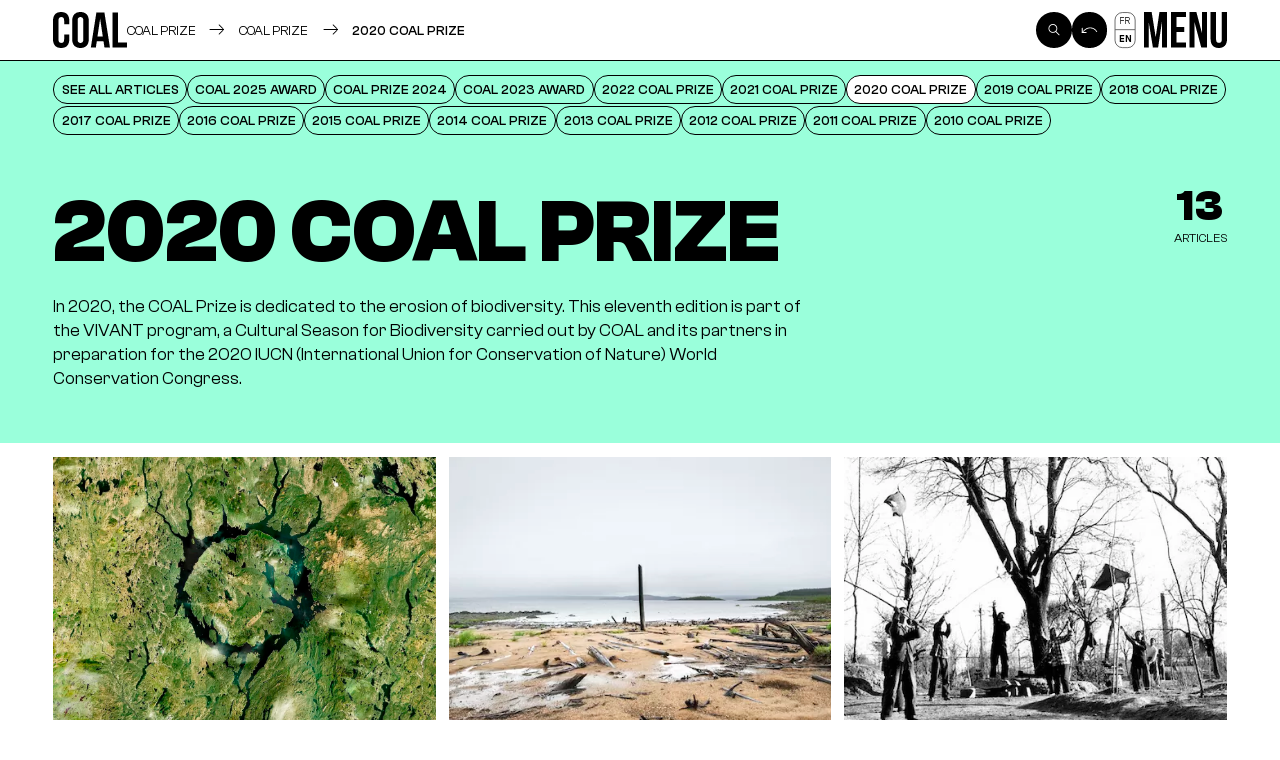

--- FILE ---
content_type: text/html; charset=UTF-8
request_url: https://projetcoal.org/en/actions/prize/coal-prize/2020-coal-prize/
body_size: 16266
content:
<!DOCTYPE html>
<html class="is-loading -firstload" lang="en-US">
<head>
<meta charset="UTF-8" />
<meta name="viewport" content="width=device-width, initial-scale=1, shrink-to-fit=no">
<style media="all">
body {
margin: 0
}
*,
*:after,
*:before {
position: relative;
outline: none
}
html {
min-height: 100%;
color: var(--content-color-text);
background-color: var(--content-color-bg);
-webkit-font-smoothing: antialiased;
-moz-osx-font-smoothing: grayscale
}
html.is-loading {
cursor: wait
}
.o-loader {
--loader-duration-in: .4s;
--loader-duration-out: .4s;
z-index: 500;
position: fixed;
top: 0;
left: 0;
display: flex;
align-items: center;
justify-content: center;
width: 100%;
height: 100%;
background-color: #FAFAFA;
opacity: 1;
transition: opacity calc(0.5 * var(--loader-duration-in)) ease-out
}
html.is-ready .o-loader {
left: 200vw;
opacity: 0;
transition: left 0s var(--loader-duration-out), opacity calc(0.3 * var(--loader-duration-out)) ease-out calc(0.7 * var(--loader-duration-out))
}
</style>
<meta name='robots' content='index, follow, max-image-preview:large, max-snippet:-1, max-video-preview:-1' />
<style>img:is([sizes="auto" i], [sizes^="auto," i]) { contain-intrinsic-size: 3000px 1500px }</style>
<!-- This site is optimized with the Yoast SEO plugin v26.2 - https://yoast.com/wordpress/plugins/seo/ -->
<title>2020 COAL PRIZE - COAL</title>
<link rel="canonical" href="https://projetcoal.org/en/actions/prize/coal-prize/2020-coal-prize/" />
<meta property="og:locale" content="en_US" />
<meta property="og:type" content="article" />
<meta property="og:title" content="2020 COAL PRIZE - COAL" />
<meta property="og:description" content="In 2020, the COAL Prize is dedicated to the erosion of biodiversity. This eleventh edition is part of the VIVANT program, a Cultural Season for Biodiversity carried out by COAL and its partners in preparation for the 2020 IUCN (International Union for Conservation of Nature) World Conservation Congress." />
<meta property="og:url" content="https://projetcoal.org/en/actions/prize/coal-prize/2020-coal-prize/" />
<meta property="og:site_name" content="COAL" />
<meta property="og:image" content="https://projetcoal.org/wp-content/uploads/2022/11/og.jpg" />
<meta property="og:image:width" content="1200" />
<meta property="og:image:height" content="630" />
<meta property="og:image:type" content="image/jpeg" />
<meta name="twitter:card" content="summary_large_image" />
<script type="application/ld+json" class="yoast-schema-graph">{"@context":"https://schema.org","@graph":[{"@type":"CollectionPage","@id":"https://projetcoal.org/en/actions/prize/coal-prize/2020-coal-prize/","url":"https://projetcoal.org/en/actions/prize/coal-prize/2020-coal-prize/","name":"2020 COAL PRIZE - COAL","isPartOf":{"@id":"https://projetcoal.org/en/#website"},"primaryImageOfPage":{"@id":"https://projetcoal.org/en/actions/prize/coal-prize/2020-coal-prize/#primaryimage"},"image":{"@id":"https://projetcoal.org/en/actions/prize/coal-prize/2020-coal-prize/#primaryimage"},"thumbnailUrl":"https://projetcoal.org/wp-content/uploads/2020/06/DUNCOMBE_002-scaled.jpg","breadcrumb":{"@id":"https://projetcoal.org/en/actions/prize/coal-prize/2020-coal-prize/#breadcrumb"},"inLanguage":"en-US"},{"@type":"ImageObject","inLanguage":"en-US","@id":"https://projetcoal.org/en/actions/prize/coal-prize/2020-coal-prize/#primaryimage","url":"https://projetcoal.org/wp-content/uploads/2020/06/DUNCOMBE_002-scaled.jpg","contentUrl":"https://projetcoal.org/wp-content/uploads/2020/06/DUNCOMBE_002-scaled.jpg","width":2357,"height":2560,"caption":"Paul Duncombe, Manicouagan, 2015- 2020. Imagerie Satellite © 2020 Planet for the Planet, Skysat, and RapidEye."},{"@type":"BreadcrumbList","@id":"https://projetcoal.org/en/actions/prize/coal-prize/2020-coal-prize/#breadcrumb","itemListElement":[{"@type":"ListItem","position":1,"name":"COAL PRIZE","item":"https://projetcoal.org/en/actions/prize/"},{"@type":"ListItem","position":2,"name":"COAL Prize","item":"https://projetcoal.org/en/actions/prize/coal-prize/"},{"@type":"ListItem","position":3,"name":"2020 COAL PRIZE"}]},{"@type":"WebSite","@id":"https://projetcoal.org/en/#website","url":"https://projetcoal.org/en/","name":"COAL","description":"","publisher":{"@id":"https://projetcoal.org/en/#organization"},"alternateName":"Coalition pour une écologie culturelle","potentialAction":[{"@type":"SearchAction","target":{"@type":"EntryPoint","urlTemplate":"https://projetcoal.org/en/?s={search_term_string}"},"query-input":{"@type":"PropertyValueSpecification","valueRequired":true,"valueName":"search_term_string"}}],"inLanguage":"en-US"},{"@type":"Organization","@id":"https://projetcoal.org/en/#organization","name":"COAL","alternateName":"Coalition pour une écologie culturelle","url":"https://projetcoal.org/en/","logo":{"@type":"ImageObject","inLanguage":"en-US","@id":"https://projetcoal.org/en/#/schema/logo/image/","url":"https://projetcoal.org/wp-content/uploads/2022/11/og.jpg","contentUrl":"https://projetcoal.org/wp-content/uploads/2022/11/og.jpg","width":1200,"height":630,"caption":"COAL"},"image":{"@id":"https://projetcoal.org/en/#/schema/logo/image/"},"sameAs":["https://www.facebook.com/coalparis/","https://www.instagram.com/coal_art.ecologie/"]}]}</script>
<!-- / Yoast SEO plugin. -->
<link rel="alternate" type="application/rss+xml" title="COAL &raquo; 2020 COAL PRIZE Category Feed" href="https://projetcoal.org/en/actions/prize/coal-prize/2020-coal-prize/feed/" />
<link rel='stylesheet' id='wp-block-library-css' href='https://projetcoal.org/wp-includes/css/dist/block-library/style.min.css?ver=6.7.4' type='text/css' media='all' />
<style id='classic-theme-styles-inline-css' type='text/css'>
/*! This file is auto-generated */
.wp-block-button__link{color:#fff;background-color:#32373c;border-radius:9999px;box-shadow:none;text-decoration:none;padding:calc(.667em + 2px) calc(1.333em + 2px);font-size:1.125em}.wp-block-file__button{background:#32373c;color:#fff;text-decoration:none}
</style>
<link rel='stylesheet' id='txtcc-tooltip-css' href='https://projetcoal.org/wp-content/plugins/text-case-converter/assets/libs/zebra/zebra_tooltips.min.css?ver=2.0' type='text/css' media='all' />
<link rel='stylesheet' id='wpml-legacy-horizontal-list-0-css' href='https://projetcoal.org/wp-content/plugins/sitepress-multilingual-cms/templates/language-switchers/legacy-list-horizontal/style.min.css?ver=1' type='text/css' media='all' />
<link rel="https://api.w.org/" href="https://projetcoal.org/en/wp-json/" /><link rel="alternate" title="JSON" type="application/json" href="https://projetcoal.org/en/wp-json/wp/v2/categories/184" /><link rel="EditURI" type="application/rsd+xml" title="RSD" href="https://projetcoal.org/xmlrpc.php?rsd" />
<meta name="generator" content="WordPress 6.7.4" />
<meta name="generator" content="WPML ver:4.8.4 stt:1,4;" />
<link rel="icon" href="https://projetcoal.org/wp-content/uploads/2022/11/cropped-favicon.jpg" sizes="32x32" />
<link rel="icon" href="https://projetcoal.org/wp-content/uploads/2022/11/cropped-favicon.jpg" sizes="192x192" />
<link rel="apple-touch-icon" href="https://projetcoal.org/wp-content/uploads/2022/11/cropped-favicon.jpg" />
<meta name="msapplication-TileImage" content="https://projetcoal.org/wp-content/uploads/2022/11/cropped-favicon.jpg" />
<meta name="theme-color" content="#FFFFFF">
<link rel="manifest" href="https://projetcoal.org/wp-content/themes/coal2022/site.webmanifest">
<link rel="stylesheet" id="main-css" href="https://projetcoal.org/wp-content/themes/coal2022/assets/styles/app.css" media="print" onload="this.media='all'; this.onload=null; this.isLoaded=true">
<link rel="stylesheet" id="asp-basic" href="https://projetcoal.org/wp-content/cache/asp/style.basic-ho-is-po-no-da-se-co-au-se-is.css?mq=vzN04g" media="all" /><style id='asp-instance-1'>div[id*='ajaxsearchpro1_'] div.asp_loader,div[id*='ajaxsearchpro1_'] div.asp_loader *{box-sizing:border-box !important;margin:0;padding:0;box-shadow:none}div[id*='ajaxsearchpro1_'] div.asp_loader{box-sizing:border-box;display:flex;flex:0 1 auto;flex-direction:column;flex-grow:0;flex-shrink:0;flex-basis:28px;max-width:100%;max-height:100%;align-items:center;justify-content:center}div[id*='ajaxsearchpro1_'] div.asp_loader-inner{width:100%;margin:0 auto;text-align:center;height:100%}@-webkit-keyframes rotate-simple{0%{-webkit-transform:rotate(0deg);transform:rotate(0deg)}50%{-webkit-transform:rotate(180deg);transform:rotate(180deg)}100%{-webkit-transform:rotate(360deg);transform:rotate(360deg)}}@keyframes rotate-simple{0%{-webkit-transform:rotate(0deg);transform:rotate(0deg)}50%{-webkit-transform:rotate(180deg);transform:rotate(180deg)}100%{-webkit-transform:rotate(360deg);transform:rotate(360deg)}}div[id*='ajaxsearchpro1_'] div.asp_simple-circle{margin:0;height:100%;width:100%;animation:rotate-simple 0.8s infinite linear;-webkit-animation:rotate-simple 0.8s infinite linear;border:4px solid rgb(54,54,54);border-right-color:transparent;border-radius:50%;box-sizing:border-box}div[id*='ajaxsearchprores1_'] .asp_res_loader div.asp_loader,div[id*='ajaxsearchprores1_'] .asp_res_loader div.asp_loader *{box-sizing:border-box !important;margin:0;padding:0;box-shadow:none}div[id*='ajaxsearchprores1_'] .asp_res_loader div.asp_loader{box-sizing:border-box;display:flex;flex:0 1 auto;flex-direction:column;flex-grow:0;flex-shrink:0;flex-basis:28px;max-width:100%;max-height:100%;align-items:center;justify-content:center}div[id*='ajaxsearchprores1_'] .asp_res_loader div.asp_loader-inner{width:100%;margin:0 auto;text-align:center;height:100%}@-webkit-keyframes rotate-simple{0%{-webkit-transform:rotate(0deg);transform:rotate(0deg)}50%{-webkit-transform:rotate(180deg);transform:rotate(180deg)}100%{-webkit-transform:rotate(360deg);transform:rotate(360deg)}}@keyframes rotate-simple{0%{-webkit-transform:rotate(0deg);transform:rotate(0deg)}50%{-webkit-transform:rotate(180deg);transform:rotate(180deg)}100%{-webkit-transform:rotate(360deg);transform:rotate(360deg)}}div[id*='ajaxsearchprores1_'] .asp_res_loader div.asp_simple-circle{margin:0;height:100%;width:100%;animation:rotate-simple 0.8s infinite linear;-webkit-animation:rotate-simple 0.8s infinite linear;border:4px solid rgb(54,54,54);border-right-color:transparent;border-radius:50%;box-sizing:border-box}#ajaxsearchpro1_1 div.asp_loader,#ajaxsearchpro1_2 div.asp_loader,#ajaxsearchpro1_1 div.asp_loader *,#ajaxsearchpro1_2 div.asp_loader *{box-sizing:border-box !important;margin:0;padding:0;box-shadow:none}#ajaxsearchpro1_1 div.asp_loader,#ajaxsearchpro1_2 div.asp_loader{box-sizing:border-box;display:flex;flex:0 1 auto;flex-direction:column;flex-grow:0;flex-shrink:0;flex-basis:28px;max-width:100%;max-height:100%;align-items:center;justify-content:center}#ajaxsearchpro1_1 div.asp_loader-inner,#ajaxsearchpro1_2 div.asp_loader-inner{width:100%;margin:0 auto;text-align:center;height:100%}@-webkit-keyframes rotate-simple{0%{-webkit-transform:rotate(0deg);transform:rotate(0deg)}50%{-webkit-transform:rotate(180deg);transform:rotate(180deg)}100%{-webkit-transform:rotate(360deg);transform:rotate(360deg)}}@keyframes rotate-simple{0%{-webkit-transform:rotate(0deg);transform:rotate(0deg)}50%{-webkit-transform:rotate(180deg);transform:rotate(180deg)}100%{-webkit-transform:rotate(360deg);transform:rotate(360deg)}}#ajaxsearchpro1_1 div.asp_simple-circle,#ajaxsearchpro1_2 div.asp_simple-circle{margin:0;height:100%;width:100%;animation:rotate-simple 0.8s infinite linear;-webkit-animation:rotate-simple 0.8s infinite linear;border:4px solid rgb(54,54,54);border-right-color:transparent;border-radius:50%;box-sizing:border-box}@-webkit-keyframes asp_an_fadeInDown{0%{opacity:0;-webkit-transform:translateY(-20px)}100%{opacity:1;-webkit-transform:translateY(0)}}@keyframes asp_an_fadeInDown{0%{opacity:0;transform:translateY(-20px)}100%{opacity:1;transform:translateY(0)}}.asp_an_fadeInDown{-webkit-animation-name:asp_an_fadeInDown;animation-name:asp_an_fadeInDown}div.asp_r.asp_r_1,div.asp_r.asp_r_1 *,div.asp_m.asp_m_1,div.asp_m.asp_m_1 *,div.asp_s.asp_s_1,div.asp_s.asp_s_1 *{-webkit-box-sizing:content-box;-moz-box-sizing:content-box;-ms-box-sizing:content-box;-o-box-sizing:content-box;box-sizing:content-box;border:0;border-radius:0;text-transform:none;text-shadow:none;box-shadow:none;text-decoration:none;text-align:left;letter-spacing:normal}div.asp_r.asp_r_1,div.asp_m.asp_m_1,div.asp_s.asp_s_1{-webkit-box-sizing:border-box;-moz-box-sizing:border-box;-ms-box-sizing:border-box;-o-box-sizing:border-box;box-sizing:border-box}div.asp_r.asp_r_1,div.asp_r.asp_r_1 *,div.asp_m.asp_m_1,div.asp_m.asp_m_1 *,div.asp_s.asp_s_1,div.asp_s.asp_s_1 *{padding:0;margin:0}.wpdreams_clear{clear:both}.asp_w_container_1{width:100%}div.asp_m.asp_m_1{width:100%;height:auto;max-height:none;border-radius:5px;background:#d1eaff;margin-top:0;margin-bottom:0;background-image:-moz-radial-gradient(center,ellipse cover,rgb(255,255,255),rgb(255,255,255));background-image:-webkit-gradient(radial,center center,0px,center center,100%,rgb(255,255,255),rgb(255,255,255));background-image:-webkit-radial-gradient(center,ellipse cover,rgb(255,255,255),rgb(255,255,255));background-image:-o-radial-gradient(center,ellipse cover,rgb(255,255,255),rgb(255,255,255));background-image:-ms-radial-gradient(center,ellipse cover,rgb(255,255,255),rgb(255,255,255));background-image:radial-gradient(ellipse at center,rgb(255,255,255),rgb(255,255,255));overflow:hidden;border:1px solid rgb(29,29,29);border-radius:0;box-shadow:0 10px 18px -13px #000}div.asp_m.asp_m_1 .probox{margin:0;height:28px;background:transparent;border:0 none rgb(255,255,255);border-radius:0;box-shadow:1px 0 6px -3px rgb(181,181,181) inset}p[id*=asp-try-1]{color:rgb(85,85,85) !important;display:block}div.asp_main_container+[id*=asp-try-1]{width:100%}p[id*=asp-try-1] a{color:rgb(255,181,86) !important}p[id*=asp-try-1] a:after{color:rgb(85,85,85) !important;display:inline;content:','}p[id*=asp-try-1] a:last-child:after{display:none}div.asp_m.asp_m_1 .probox .proinput{font-weight:normal;font-family:inherit;color:rgb(0,0,0);font-size:12px;line-height:15px;text-shadow:none;line-height:normal;flex-grow:1;order:5;margin:0 0 0 10px;padding:0 5px}div.asp_m.asp_m_1 .probox .proinput input.orig{font-weight:normal;font-family:inherit;color:rgb(0,0,0);font-size:12px;line-height:15px;text-shadow:none;line-height:normal;border:0;box-shadow:none;height:28px;position:relative;z-index:2;padding:0 !important;padding-top:2px !important;margin:-1px 0 0 -4px !important;width:100%;background:transparent !important}div.asp_m.asp_m_1 .probox .proinput input.autocomplete{font-weight:normal;font-family:inherit;color:rgb(0,0,0);font-size:12px;line-height:15px;text-shadow:none;line-height:normal;opacity:0.25;height:28px;display:block;position:relative;z-index:1;padding:0 !important;margin:-1px 0 0 -4px !important;margin-top:-28px !important;width:100%;background:transparent !important}.rtl div.asp_m.asp_m_1 .probox .proinput input.orig,.rtl div.asp_m.asp_m_1 .probox .proinput input.autocomplete{font-weight:normal;font-family:inherit;color:rgb(0,0,0);font-size:12px;line-height:15px;text-shadow:none;line-height:normal;direction:rtl;text-align:right}.rtl div.asp_m.asp_m_1 .probox .proinput{margin-right:2px}.rtl div.asp_m.asp_m_1 .probox .proloading,.rtl div.asp_m.asp_m_1 .probox .proclose{order:3}div.asp_m.asp_m_1 .probox .proinput input.orig::-webkit-input-placeholder{font-weight:normal;font-family:inherit;color:rgb(0,0,0);font-size:12px;text-shadow:none;opacity:0.85}div.asp_m.asp_m_1 .probox .proinput input.orig::-moz-placeholder{font-weight:normal;font-family:inherit;color:rgb(0,0,0);font-size:12px;text-shadow:none;opacity:0.85}div.asp_m.asp_m_1 .probox .proinput input.orig:-ms-input-placeholder{font-weight:normal;font-family:inherit;color:rgb(0,0,0);font-size:12px;text-shadow:none;opacity:0.85}div.asp_m.asp_m_1 .probox .proinput input.orig:-moz-placeholder{font-weight:normal;font-family:inherit;color:rgb(0,0,0);font-size:12px;text-shadow:none;opacity:0.85;line-height:normal !important}div.asp_m.asp_m_1 .probox .proinput input.autocomplete{font-weight:normal;font-family:inherit;color:rgb(0,0,0);font-size:12px;line-height:15px;text-shadow:none;line-height:normal;border:0;box-shadow:none}div.asp_m.asp_m_1 .probox .proloading,div.asp_m.asp_m_1 .probox .proclose,div.asp_m.asp_m_1 .probox .promagnifier,div.asp_m.asp_m_1 .probox .prosettings{width:28px;height:28px;flex:0 0 28px;flex-grow:0;order:7;text-align:center}div.asp_m.asp_m_1 .probox .proclose svg{fill:rgb(254,254,254);background:rgb(51,51,51);box-shadow:0 0 0 2px rgba(255,255,255,0.9);border-radius:50%;box-sizing:border-box;margin-left:-10px;margin-top:-10px;padding:4px}div.asp_m.asp_m_1 .probox .proloading{width:28px;height:28px;min-width:28px;min-height:28px;max-width:28px;max-height:28px}div.asp_m.asp_m_1 .probox .proloading .asp_loader{width:24px;height:24px;min-width:24px;min-height:24px;max-width:24px;max-height:24px}div.asp_m.asp_m_1 .probox .promagnifier{width:auto;height:28px;flex:0 0 auto;order:7;-webkit-flex:0 0 auto;-webkit-order:7}div.asp_m.asp_m_1 .probox .promagnifier{display:none}div.asp_m.asp_m_1 .probox .promagnifier:focus-visible{outline:black outset}div.asp_m.asp_m_1 .probox .proloading .innericon,div.asp_m.asp_m_1 .probox .proclose .innericon,div.asp_m.asp_m_1 .probox .promagnifier .innericon,div.asp_m.asp_m_1 .probox .prosettings .innericon{text-align:center}div.asp_m.asp_m_1 .probox .promagnifier .innericon{display:block;width:28px;height:28px;float:right}div.asp_m.asp_m_1 .probox .promagnifier .asp_text_button{display:block;width:auto;height:28px;float:right;margin:0;padding:0 10px;font-weight:normal;font-family:inherit;color:rgba(51,51,51,1);font-size:15px;line-height:normal;text-shadow:none;line-height:28px}div.asp_m.asp_m_1 .probox .promagnifier .innericon svg{fill:rgb(54,54,54)}div.asp_m.asp_m_1 .probox .prosettings .innericon svg{fill:rgb(54,54,54)}div.asp_m.asp_m_1 .probox .promagnifier{width:28px;height:28px;background:transparent;background-position:center center;background-repeat:no-repeat;order:11;-webkit-order:11;float:right;border:0 solid rgb(255,255,255);border-radius:0;box-shadow:-1px 1px 0 0 rgba(255,255,255,0.64) inset;cursor:pointer;background-size:100% 100%;background-position:center center;background-repeat:no-repeat;cursor:pointer}div.asp_m.asp_m_1 .probox .prosettings{width:28px;height:28px;background:transparent;background-position:center center;background-repeat:no-repeat;order:10;-webkit-order:10;float:right;border:0 solid rgb(255,255,255);border-radius:0;box-shadow:0 1px 0 0 rgba(255,255,255,0.64) inset;cursor:pointer;background-size:100% 100%;align-self:flex-end}div.asp_r.asp_r_1{position:static;z-index:1;width:auto;margin:12px 0 0 0}div.asp_r.asp_r_1 .asp_nores{border:0 solid rgb(0,0,0);border-radius:0;box-shadow:0 5px 5px -5px #dfdfdf;padding:6px 12px 6px 12px;margin:0;font-weight:normal;font-family:inherit;color:rgba(74,74,74,1);font-size:1rem;line-height:1.2rem;text-shadow:none;font-weight:normal;background:rgb(255,255,255)}div.asp_r.asp_r_1 .asp_nores .asp_nores_kw_suggestions{color:rgba(234,67,53,1);font-weight:normal}div.asp_r.asp_r_1 .asp_nores .asp_keyword{padding:0 8px 0 0;cursor:pointer;color:rgba(20,84,169,1);font-weight:bold}div.asp_r.asp_r_1 .asp_results_top{background:rgb(255,255,255);border:1px none rgb(81,81,81);border-radius:0;padding:6px 12px 6px 12px;margin:0 0 4px 0;text-align:center;font-weight:normal;font-family:"Open Sans";color:rgb(81,81,81);font-size:13px;line-height:16px;text-shadow:none}div.asp_r.asp_r_1 .results .item{height:auto;background:rgb(255,255,255)}div.asp_r.asp_r_1 .results .item.hovered{background-image:-moz-radial-gradient(center,ellipse cover,rgb(244,244,244),rgb(246,246,246));background-image:-webkit-gradient(radial,center center,0px,center center,100%,rgb(244,244,244),rgb(246,246,246));background-image:-webkit-radial-gradient(center,ellipse cover,rgb(244,244,244),rgb(246,246,246));background-image:-o-radial-gradient(center,ellipse cover,rgb(244,244,244),rgb(246,246,246));background-image:-ms-radial-gradient(center,ellipse cover,rgb(244,244,244),rgb(246,246,246));background-image:radial-gradient(ellipse at center,rgb(244,244,244),rgb(246,246,246))}div.asp_r.asp_r_1 .results .item .asp_image{background-size:cover;background-repeat:no-repeat}div.asp_r.asp_r_1 .results .item .asp_image img{object-fit:cover}div.asp_r.asp_r_1 .results .item .asp_item_overlay_img{background-size:cover;background-repeat:no-repeat}div.asp_r.asp_r_1 .results .item .asp_content{overflow:hidden;background:transparent;margin:0;padding:0 10px}div.asp_r.asp_r_1 .results .item .asp_content h3{margin:0;padding:0;display:inline-block;line-height:inherit;font-weight:bold;font-family:inherit;color:rgb(0,0,0);font-size:14px;line-height:1.55em;text-shadow:none}div.asp_r.asp_r_1 .results .item .asp_content h3 a{margin:0;padding:0;line-height:inherit;display:block;font-weight:bold;font-family:inherit;color:rgb(0,0,0);font-size:14px;line-height:1.55em;text-shadow:none}div.asp_r.asp_r_1 .results .item .asp_content h3 a:hover{font-weight:bold;font-family:inherit;color:rgb(0,0,0);font-size:14px;line-height:1.55em;text-shadow:none}div.asp_r.asp_r_1 .results .item div.etc{padding:0;font-size:13px;line-height:1.3em;margin-bottom:6px}div.asp_r.asp_r_1 .results .item .etc .asp_author{padding:0;font-weight:bold;font-family:inherit;color:rgb(161,161,161);font-size:11px;line-height:13px;text-shadow:none}div.asp_r.asp_r_1 .results .item .etc .asp_date{margin:0 0 0 10px;padding:0;font-weight:normal;font-family:inherit;color:rgb(173,173,173);font-size:11px;line-height:15px;text-shadow:none}div.asp_r.asp_r_1 .results .item div.asp_content{margin:0;padding:0;font-weight:normal;font-family:inherit;color:rgb(74,74,74);font-size:13px;line-height:1.35em;text-shadow:none}div.asp_r.asp_r_1 span.highlighted{font-weight:bold;color:rgba(217,49,43,1);background-color:rgba(238,238,238,1)}div.asp_r.asp_r_1 p.showmore{text-align:center;font-weight:normal;font-family:inherit;color:rgb(0,0,0);font-size:12px;line-height:15px;text-shadow:none}div.asp_r.asp_r_1 p.showmore a{font-weight:normal;font-family:inherit;color:rgb(0,0,0);font-size:12px;line-height:15px;text-shadow:none;padding:10px 5px;margin:0 auto;background:rgba(255,255,255,1);display:block;text-align:center}div.asp_r.asp_r_1 .asp_res_loader{background:rgb(255,255,255);height:200px;padding:10px}div.asp_r.asp_r_1.isotopic .asp_res_loader{background:rgba(255,255,255,0);}div.asp_r.asp_r_1 .asp_res_loader .asp_loader{height:200px;width:200px;margin:0 auto}div.asp_s.asp_s_1.searchsettings{direction:ltr;padding:0;background-image:-webkit-linear-gradient(185deg,rgb(255,255,255),rgb(255,255,255));background-image:-moz-linear-gradient(185deg,rgb(255,255,255),rgb(255,255,255));background-image:-o-linear-gradient(185deg,rgb(255,255,255),rgb(255,255,255));background-image:-ms-linear-gradient(185deg,rgb(255,255,255) 0,rgb(255,255,255) 100%);background-image:linear-gradient(185deg,rgb(255,255,255),rgb(255,255,255));box-shadow:0 0 0 1px rgb(29,29,29) inset;;max-width:208px;z-index:2}div.asp_s.asp_s_1.searchsettings.asp_s{z-index:11001}div.asp_sb.asp_sb_1.searchsettings{max-width:none}div.asp_s.asp_s_1.searchsettings form{display:flex}div.asp_sb.asp_sb_1.searchsettings form{display:flex}div.asp_s.asp_s_1.searchsettings div.asp_option_label,div.asp_s.asp_s_1.searchsettings .asp_label{font-weight:bold;font-family:inherit;color:rgb(43,43,43);font-size:12px;line-height:15px;text-shadow:none}div.asp_sb.asp_sb_1.searchsettings .asp_option_inner .asp_option_checkbox,div.asp_s.asp_s_1.searchsettings .asp_option_inner .asp_option_checkbox{background-image:-webkit-linear-gradient(180deg,rgb(34,34,34),rgb(69,72,77));background-image:-moz-linear-gradient(180deg,rgb(34,34,34),rgb(69,72,77));background-image:-o-linear-gradient(180deg,rgb(34,34,34),rgb(69,72,77));background-image:-ms-linear-gradient(180deg,rgb(34,34,34) 0,rgb(69,72,77) 100%);background-image:linear-gradient(180deg,rgb(34,34,34),rgb(69,72,77))}div.asp_sb.asp_sb_1.searchsettings .asp_option_inner .asp_option_checkbox:after,div.asp_s.asp_s_1.searchsettings .asp_option_inner .asp_option_checkbox:after{font-family:'asppsicons2';border:none;content:"\e800";display:block;position:absolute;top:0;left:0;font-size:11px;color:rgb(255,255,255);margin:1px 0 0 0 !important;line-height:17px;text-align:center;text-decoration:none;text-shadow:none}div.asp_sb.asp_sb_1.searchsettings .asp_sett_scroll,div.asp_s.asp_s_1.searchsettings .asp_sett_scroll{scrollbar-width:thin;scrollbar-color:rgba(0,0,0,0.5) transparent}div.asp_sb.asp_sb_1.searchsettings .asp_sett_scroll::-webkit-scrollbar,div.asp_s.asp_s_1.searchsettings .asp_sett_scroll::-webkit-scrollbar{width:7px}div.asp_sb.asp_sb_1.searchsettings .asp_sett_scroll::-webkit-scrollbar-track,div.asp_s.asp_s_1.searchsettings .asp_sett_scroll::-webkit-scrollbar-track{background:transparent}div.asp_sb.asp_sb_1.searchsettings .asp_sett_scroll::-webkit-scrollbar-thumb,div.asp_s.asp_s_1.searchsettings .asp_sett_scroll::-webkit-scrollbar-thumb{background:rgba(0,0,0,0.5);border-radius:5px;border:none}div.asp_s.asp_s_1.searchsettings .asp_sett_scroll{max-height:220px;overflow:auto}div.asp_sb.asp_sb_1.searchsettings .asp_sett_scroll{max-height:220px;overflow:auto}div.asp_s.asp_s_1.searchsettings fieldset{width:200px;min-width:200px;max-width:10000px}div.asp_sb.asp_sb_1.searchsettings fieldset{width:200px;min-width:200px;max-width:10000px}div.asp_s.asp_s_1.searchsettings fieldset legend{padding:0 0 0 10px;margin:0;background:transparent;font-weight:normal;font-family:inherit;color:rgb(71,71,71);font-size:13px;line-height:15px;text-shadow:none}div.asp_r.asp_r_1.vertical{padding:4px;background:rgb(255,255,255);border-radius:3px;border:1px solid rgb(29,29,29);border-radius:0;box-shadow:none;visibility:hidden;display:none}div.asp_r.asp_r_1.vertical .results{max-height:none;overflow-x:hidden;overflow-y:auto}div.asp_r.asp_r_1.vertical .item{position:relative;box-sizing:border-box}div.asp_r.asp_r_1.vertical .item .asp_content h3{display:inline}div.asp_r.asp_r_1.vertical .results .item .asp_content{overflow:hidden;width:auto;height:auto;background:transparent;margin:0;padding:8px}div.asp_r.asp_r_1.vertical .results .item .asp_image{width:70px;height:70px;margin:2px 8px 0 0}div.asp_r.asp_r_1.vertical .asp_simplebar-scrollbar::before{background:transparent;background-image:-moz-radial-gradient(center,ellipse cover,rgba(0,0,0,0.5),rgba(0,0,0,0.5));background-image:-webkit-gradient(radial,center center,0px,center center,100%,rgba(0,0,0,0.5),rgba(0,0,0,0.5));background-image:-webkit-radial-gradient(center,ellipse cover,rgba(0,0,0,0.5),rgba(0,0,0,0.5));background-image:-o-radial-gradient(center,ellipse cover,rgba(0,0,0,0.5),rgba(0,0,0,0.5));background-image:-ms-radial-gradient(center,ellipse cover,rgba(0,0,0,0.5),rgba(0,0,0,0.5));background-image:radial-gradient(ellipse at center,rgba(0,0,0,0.5),rgba(0,0,0,0.5))}div.asp_r.asp_r_1.vertical .results .item::after{display:block;position:absolute;bottom:0;content:"";height:1px;width:100%;background:rgba(255,255,255,0.55)}div.asp_r.asp_r_1.vertical .results .item.asp_last_item::after{display:none}.asp_spacer{display:none !important;}.asp_v_spacer{width:100%;height:0}div.asp_r.asp_r_1 .asp_group_header{background:#DDD;background:rgb(246,246,246);border-radius:3px 3px 0 0;border-top:1px solid rgb(248,248,248);border-left:1px solid rgb(248,248,248);border-right:1px solid rgb(248,248,248);margin:0 0 -3px;padding:7px 0 7px 10px;position:relative;z-index:1000;min-width:90%;flex-grow:1;font-weight:bold;font-family:inherit;color:rgb(0,0,0);font-size:11px;line-height:13px;text-shadow:none}div.asp_r.asp_r_1.vertical .results{scrollbar-width:thin;scrollbar-color:rgba(0,0,0,0.5) rgb(255,255,255)}div.asp_r.asp_r_1.vertical .results::-webkit-scrollbar{width:10px}div.asp_r.asp_r_1.vertical .results::-webkit-scrollbar-track{background:rgb(255,255,255);box-shadow:inset 0 0 12px 12px transparent;border:none}div.asp_r.asp_r_1.vertical .results::-webkit-scrollbar-thumb{background:transparent;box-shadow:inset 0 0 12px 12px rgba(0,0,0,0.5);border:solid 2px transparent;border-radius:12px}</style></head>
<body class="archive category category-2020-coal-prize category-184" data-module-load>
<div id="loader" class="o-loader || o-container" aria-hidden="true">
</div>
<div data-load-container>
<nav class="c-nav" data-module-menu>
<div class="c-nav_inner">
<header class="c-nav_header" data-menu="close">
<div class="c-header_wrapper">
<a class="c-header_logo" href="https://projetcoal.org/en/" rel="home" aria-label="COAL">
<svg aria-hidden="true" focusable="false">
<title>COAL</title>
<use xlink:href="https://projetcoal.org/wp-content/themes/coal2022/assets/images/sprite.svg#logo"></use>
</svg>
</a>
<button class="c-header_button" aria-label="Close" type="button">
<span>Close</span>
</button>
</div>
</header>
<div class="c-nav_main" data-module-nav-hover>
<div class="c-nav_left">
<ul class="c-nav_menu">
<li data-color="#ffbe9a">
<a href="https://projetcoal.org/en/about/" aria-label="About us"></a>
<span>
About us										</span>
</li>
<li data-color="#9affdb">
<a href="https://projetcoal.org/en/actions/prize/" aria-label="COAL PRIZE"></a>
<span>
COAL PRIZE										</span>
</li>
<li data-color="#9adcff">
<a href="https://projetcoal.org/en/actions/projects/" aria-label="Projects"></a>
<span>
Projects										</span>
</li>
<li data-color="#fff89a">
<a href="https://projetcoal.org/en/actions/artistic-direction/" aria-label="Artistic direction"></a>
<span>
Artistic direction										</span>
</li>
<li data-color="#ff9aa0">
<a href="https://projetcoal.org/en/actions/sharing/" aria-label="SHARING"></a>
<span>
SHARING										</span>
</li>
</ul>
<div class="c-language_mobile">
<div class="wpml-ls-statics-shortcode_actions wpml-ls wpml-ls-legacy-list-horizontal">
<ul role="menu"><li class="wpml-ls-slot-shortcode_actions wpml-ls-item wpml-ls-item-fr wpml-ls-first-item wpml-ls-item-legacy-list-horizontal" role="none">
<a href="https://projetcoal.org/actions/prix/prix-coal/prix-coal-2020/" class="wpml-ls-link" role="menuitem"  aria-label="Switch to FR" title="Switch to FR" >
<span class="wpml-ls-native" lang="fr">FR</span></a>
</li><li class="wpml-ls-slot-shortcode_actions wpml-ls-item wpml-ls-item-en wpml-ls-current-language wpml-ls-last-item wpml-ls-item-legacy-list-horizontal" role="none">
<a href="https://projetcoal.org/en/actions/prize/coal-prize/2020-coal-prize/" class="wpml-ls-link" role="menuitem" >
<span class="wpml-ls-native" role="menuitem">EN</span></a>
</li></ul>
</div>
</div>
<div class="c-nav_contact">
<h6 class="c-nav_baseline c-heading -p">
For more information about COAL,<br />
please write to us at							</h6>
<div class="c-nav_adresse c-heading -p">
COAL<br />
21 bis rue de Paradis<br />
75010 Paris								
<a href="mailto:contact@projetcoal.fr" class="c-nav_email" aria-label="Contact">
<span>contact@projetcoal.fr</span>
</a>
</div>
<ul class="c-nav_social">
<li>
<a href="https://www.facebook.com/coalparis/" target="_blank"><i class="fa-classic fa-brands fa-facebook-f" aria-hidden="true"></i></a>
</li>
<li>
<a href="https://www.instagram.com/coal_art.ecologie/" target="_blank"><i class="fa-classic fa-brands fa-instagram" aria-hidden="true"></i></a>
</li>
</ul>
</div>
</div>
<div class="c-nav_right">
<p>
COAL mobilizes artists and cultural actors on societal and environmental issues and accompanies the emergence of a new culture of ecology through its actions such as the COAL Prize, curating exhibitions, advising institutions and communities, European cooperation, and the animation of conferences, workshops and the first dedicated website Ressource0.com								</p>
<p>
COAL has been awarding the COAL Prize Art and Environment every year since 2010 and the COAL Student Prize - Culture &amp; Diversity since 2020.								</p>
<p>
Major projects linked to the major events in political ecology, in connection with natural or urban environments.								</p>
<p>
About fifty exhibitions throughout France, cultural actions, works in the public space, and project support to contribute to the emergence of a new culture of ecology.								</p>
<p>
Cooperation programs on a European and international scale, support for institutions in their ecological transition through tailor-made accompaniment and training, promotion of arts and ecology issues through publications and numerous conferences and workshops.								</p>
</div>
</div>
</div>
</nav>
<div class="c-recherche" data-module-recherche>
<div class="c-recherche_container">
<div class="c-recherche_header">
<button class="c-recherche_button" aria-label="Search" type="button">
<span>Search</span>
</button>
<button class="c-recherche_close" data-recherche="close" type="button">
<span></span>
<span></span>
</button>
</div>
<div class="c-recherche_inner">
<div class="asp_w_container asp_w_container_1 asp_w_container_1_1" data-id="1" data-instance="1"><div class='asp_w asp_m asp_m_1 asp_m_1_1 wpdreams_asp_sc wpdreams_asp_sc-1 ajaxsearchpro asp_main_container asp_non_compact' data-id="1" data-name="Recherche - COAL imported" data-instance="1" id='ajaxsearchpro1_1'><div class="probox"><div class='prosettings' style='display:none;' data-opened=0><div class='innericon'><svg xmlns="http://www.w3.org/2000/svg" width="22" height="22" viewBox="0 0 512 512"><polygon transform="rotate(90 256 256)" points="142.332,104.886 197.48,50 402.5,256 197.48,462 142.332,407.113 292.727,256"/></svg></div></div><div class='proinput'><form role="search" action='#' autocomplete="off" aria-label="Search form"><input type='search' class='orig' placeholder='Par mot-clé, par catégorie, par événement…' name='phrase' value='' aria-label="Search input" autocomplete="off"/><input type='text' class='autocomplete' name='phrase' value='' aria-label="Search autocomplete input" aria-hidden="true" tabindex="-1" autocomplete="off" disabled/></form></div><button class='promagnifier' aria-label="Search magnifier button"><span class='asp_text_button hiddend'> Search </span><span class='innericon hiddend'><svg xmlns="http://www.w3.org/2000/svg" width="22" height="22" viewBox="0 0 512 512"><path d="M460.355 421.59l-106.51-106.512c20.04-27.553 31.884-61.437 31.884-98.037C385.73 124.935 310.792 50 218.685 50c-92.106 0-167.04 74.934-167.04 167.04 0 92.107 74.935 167.042 167.04 167.042 34.912 0 67.352-10.773 94.184-29.158L419.945 462l40.41-40.41zM100.63 217.04c0-65.095 52.96-118.055 118.056-118.055 65.098 0 118.057 52.96 118.057 118.056 0 65.097-52.96 118.057-118.057 118.057-65.096 0-118.055-52.96-118.055-118.056z"/></svg></span><span class="asp_clear"></span></button><div class='proloading'><div class="asp_loader"><div class="asp_loader-inner asp_simple-circle"></div></div></div><div class='proclose'><svg version="1.1" xmlns="http://www.w3.org/2000/svg" xmlns:xlink="http://www.w3.org/1999/xlink" x="0px" y="0px" width="512px" height="512px" viewBox="0 0 512 512" enable-background="new 0 0 512 512" xml:space="preserve"><polygon points="438.393,374.595 319.757,255.977 438.378,137.348 374.595,73.607 255.995,192.225 137.375,73.622 73.607,137.352 192.246,255.983 73.622,374.625 137.352,438.393 256.002,319.734 374.652,438.378 "/></svg></div></div></div><div class='asp_data_container' style="display:none !important;"><div class="asp_init_data" style="display:none !important;" id="asp_init_id_1_1" data-asp-id="1" data-asp-instance="1" data-aspdata="[base64]/cz17cGhyYXNlfSIsImVsZW1lbnRvcl91cmwiOiJodHRwczpcL1wvcHJvamV0Y29hbC5vcmdcL2VuXC8/[base64]"></div><div class='asp_hidden_data' style="display:none !important;"><div class='asp_item_overlay'><div class='asp_item_inner'><svg xmlns="http://www.w3.org/2000/svg" width="22" height="22" viewBox="0 0 512 512"><path d="M448.225 394.243l-85.387-85.385c16.55-26.08 26.146-56.986 26.146-90.094 0-92.99-75.652-168.64-168.643-168.64-92.988 0-168.64 75.65-168.64 168.64s75.65 168.64 168.64 168.64c31.466 0 60.94-8.67 86.176-23.734l86.14 86.142c36.755 36.754 92.355-18.783 55.57-55.57zm-344.233-175.48c0-64.155 52.192-116.35 116.35-116.35s116.353 52.194 116.353 116.35S284.5 335.117 220.342 335.117s-116.35-52.196-116.35-116.352zm34.463-30.26c34.057-78.9 148.668-69.75 170.248 12.863-43.482-51.037-119.984-56.532-170.248-12.862z"/></svg></div></div></div></div><div id='__original__ajaxsearchprores1_1' class='asp_w asp_r asp_r_1 asp_r_1_1 vertical ajaxsearchpro wpdreams_asp_sc wpdreams_asp_sc-1' data-id="1" data-instance="1"><div class="results"><div class="resdrg"></div></div><div class="asp_res_loader hiddend"><div class="asp_loader"><div class="asp_loader-inner asp_simple-circle"></div></div></div></div><div id='__original__ajaxsearchprosettings1_1' class="asp_w asp_ss asp_ss_1 asp_s asp_s_1 asp_s_1_1 wpdreams_asp_sc wpdreams_asp_sc-1 ajaxsearchpro searchsettings" data-id="1" data-instance="1"><form name='options' class="asp-fss-flex" aria-label="Search settings form" autocomplete = 'off'><input type="hidden" name="current_page_id" value="33452"><input type='hidden' name='qtranslate_lang' value='0'/><input type='hidden' name='wpml_lang' value='en'/><input type="hidden" name="filters_changed" value="0"><input type="hidden" name="filters_initial" value="1"><div style="clear:both;"></div></form></div></div>				</div>
</div>
</div>
<header id="header" class="c-header is-big" data-module-header>
<div class="c-header_wrapper">
<a class="c-header_logo" href="https://projetcoal.org/en/" rel="home" aria-label="COAL">
<svg aria-hidden="true" focusable="false">
<title>COAL</title>
<use xlink:href="https://projetcoal.org/wp-content/themes/coal2022/assets/images/sprite.svg#logo"></use>
</svg>
</a>
<div class="c-breadcrumb">
<ul>
<li><a href="https://projetcoal.org/en/actions/prize/" aria-label="COAL PRIZE">COAL PRIZE</a></li>
<li><a href="https://projetcoal.org/en/actions/prize/coal-prize/" aria-label="COAL Prize">COAL Prize</a>
<li>2020 COAL PRIZE</li>
</ul>
</div>
<div class="c-header_actions">
<div class="c-search" data-header="recherche" aria-label="Recherche">
<svg aria-hidden="true" focusable="false">
<use xlink:href="https://projetcoal.org/wp-content/themes/coal2022/assets/images/sprite.svg#loupe"></use>
</svg>
</div>
<a class="c-back" href="https://projetcoal.org/en/actions/prize/" aria-label="Back">
<svg aria-hidden="true" focusable="false">
<use xlink:href="https://projetcoal.org/wp-content/themes/coal2022/assets/images/sprite.svg#back"></use>
</svg>
</a>
<div class="c-language">
<div class="wpml-ls-statics-shortcode_actions wpml-ls wpml-ls-legacy-list-horizontal">
<ul role="menu"><li class="wpml-ls-slot-shortcode_actions wpml-ls-item wpml-ls-item-fr wpml-ls-first-item wpml-ls-item-legacy-list-horizontal" role="none">
<a href="https://projetcoal.org/actions/prix/prix-coal/prix-coal-2020/" class="wpml-ls-link" role="menuitem"  aria-label="Switch to FR" title="Switch to FR" >
<span class="wpml-ls-native" lang="fr">FR</span></a>
</li><li class="wpml-ls-slot-shortcode_actions wpml-ls-item wpml-ls-item-en wpml-ls-current-language wpml-ls-last-item wpml-ls-item-legacy-list-horizontal" role="none">
<a href="https://projetcoal.org/en/actions/prize/coal-prize/2020-coal-prize/" class="wpml-ls-link" role="menuitem" >
<span class="wpml-ls-native" role="menuitem">EN</span></a>
</li></ul>
</div>
</div>
</div>
<button class="c-header_button" data-header="button" aria-label="Menu" type="button">
<svg id="menu-open" aria-hidden="true" focusable="false">
<title>MENU</title>
<use xlink:href="https://projetcoal.org/wp-content/themes/coal2022/assets/images/sprite.svg#menu"></use>
</svg>
</button>
</div>
</header>
<nav id="c-fixed_navigation" data-module-sticky-nav class="c-nav_small" style="background-color: #9affdb">
<div class="o-container">
<ul>
<li>
<a href="https://projetcoal.org/en/actions/prize/coal-prize/">
<button type="button" class="c-category_button c-heading -small">See all articles</button>
</a>
</li>
<li>
<a href="https://projetcoal.org/en/actions/prize/coal-prize/coal-2025-award/">
<button type="button" class="c-category_button c-heading -small ">COAL 2025 Award</button>
</a>
</li>
<li>
<a href="https://projetcoal.org/en/actions/prize/coal-prize/coal-prize-2024/">
<button type="button" class="c-category_button c-heading -small ">COAL PRIZE 2024</button>
</a>
</li>
<li>
<a href="https://projetcoal.org/en/actions/prize/coal-prize/coal-2023-award/">
<button type="button" class="c-category_button c-heading -small ">COAL 2023 AWARD</button>
</a>
</li>
<li>
<a href="https://projetcoal.org/en/actions/prize/coal-prize/2022-coal-prize/">
<button type="button" class="c-category_button c-heading -small ">2022 COAL PRIZE</button>
</a>
</li>
<li>
<a href="https://projetcoal.org/en/actions/prize/coal-prize/2021-coal-prize/">
<button type="button" class="c-category_button c-heading -small ">2021 COAL PRIZE</button>
</a>
</li>
<li>
<a href="https://projetcoal.org/en/actions/prize/coal-prize/2020-coal-prize/">
<button type="button" class="c-category_button c-heading -small selected">2020 COAL PRIZE</button>
</a>
</li>
<li>
<a href="https://projetcoal.org/en/actions/prize/coal-prize/2019-coal-prize/">
<button type="button" class="c-category_button c-heading -small ">2019 COAL PRIZE</button>
</a>
</li>
<li>
<a href="https://projetcoal.org/en/actions/prize/coal-prize/2018-coal-prize/">
<button type="button" class="c-category_button c-heading -small ">2018 COAL PRIZE</button>
</a>
</li>
<li>
<a href="https://projetcoal.org/en/actions/prize/coal-prize/2017-coal-prize/">
<button type="button" class="c-category_button c-heading -small ">2017 COAL PRIZE</button>
</a>
</li>
<li>
<a href="https://projetcoal.org/en/actions/prize/coal-prize/2016-coal-prize/">
<button type="button" class="c-category_button c-heading -small ">2016 COAL PRIZE</button>
</a>
</li>
<li>
<a href="https://projetcoal.org/en/actions/prize/coal-prize/2015-coal-prize/">
<button type="button" class="c-category_button c-heading -small ">2015 COAL PRIZE</button>
</a>
</li>
<li>
<a href="https://projetcoal.org/en/actions/prize/coal-prize/2014-coal-prize/">
<button type="button" class="c-category_button c-heading -small ">2014 COAL PRIZE</button>
</a>
</li>
<li>
<a href="https://projetcoal.org/en/actions/prize/coal-prize/2013-coal-prize/">
<button type="button" class="c-category_button c-heading -small ">2013 COAL PRIZE</button>
</a>
</li>
<li>
<a href="https://projetcoal.org/en/actions/prize/coal-prize/2012-coal-prize/">
<button type="button" class="c-category_button c-heading -small ">2012 COAL PRIZE</button>
</a>
</li>
<li>
<a href="https://projetcoal.org/en/actions/prize/coal-prize/2011-coal-prize/">
<button type="button" class="c-category_button c-heading -small ">2011 COAL PRIZE</button>
</a>
</li>
<li>
<a href="https://projetcoal.org/en/actions/prize/coal-prize/2010-coal-prize/">
<button type="button" class="c-category_button c-heading -small ">2010 COAL PRIZE</button>
</a>
</li>
</ul>
</div>
</nav>
<div id="smooth-wrapper" data-module-scroll>
<div id="smooth-content">
<main id="category" data-parent="https://projetcoal.org/en/actions/prize/coal-prize/">
<section class="c-section">
<div class="o-container" style="background-color: #9affdb">
<nav class="c-nav_small">
<ul>
<li>
<a href="https://projetcoal.org/en/actions/prize/coal-prize/">
<button type="button" class="c-category_button c-heading -small">See all articles</button>
</a>
</li>
<li>
<a href="https://projetcoal.org/en/actions/prize/coal-prize/coal-2025-award/">
<button type="button" class="c-category_button c-heading -small ">COAL 2025 Award</button>
</a>
</li>
<li>
<a href="https://projetcoal.org/en/actions/prize/coal-prize/coal-prize-2024/">
<button type="button" class="c-category_button c-heading -small ">COAL PRIZE 2024</button>
</a>
</li>
<li>
<a href="https://projetcoal.org/en/actions/prize/coal-prize/coal-2023-award/">
<button type="button" class="c-category_button c-heading -small ">COAL 2023 AWARD</button>
</a>
</li>
<li>
<a href="https://projetcoal.org/en/actions/prize/coal-prize/2022-coal-prize/">
<button type="button" class="c-category_button c-heading -small ">2022 COAL PRIZE</button>
</a>
</li>
<li>
<a href="https://projetcoal.org/en/actions/prize/coal-prize/2021-coal-prize/">
<button type="button" class="c-category_button c-heading -small ">2021 COAL PRIZE</button>
</a>
</li>
<li>
<a href="https://projetcoal.org/en/actions/prize/coal-prize/2020-coal-prize/">
<button type="button" class="c-category_button c-heading -small selected">2020 COAL PRIZE</button>
</a>
</li>
<li>
<a href="https://projetcoal.org/en/actions/prize/coal-prize/2019-coal-prize/">
<button type="button" class="c-category_button c-heading -small ">2019 COAL PRIZE</button>
</a>
</li>
<li>
<a href="https://projetcoal.org/en/actions/prize/coal-prize/2018-coal-prize/">
<button type="button" class="c-category_button c-heading -small ">2018 COAL PRIZE</button>
</a>
</li>
<li>
<a href="https://projetcoal.org/en/actions/prize/coal-prize/2017-coal-prize/">
<button type="button" class="c-category_button c-heading -small ">2017 COAL PRIZE</button>
</a>
</li>
<li>
<a href="https://projetcoal.org/en/actions/prize/coal-prize/2016-coal-prize/">
<button type="button" class="c-category_button c-heading -small ">2016 COAL PRIZE</button>
</a>
</li>
<li>
<a href="https://projetcoal.org/en/actions/prize/coal-prize/2015-coal-prize/">
<button type="button" class="c-category_button c-heading -small ">2015 COAL PRIZE</button>
</a>
</li>
<li>
<a href="https://projetcoal.org/en/actions/prize/coal-prize/2014-coal-prize/">
<button type="button" class="c-category_button c-heading -small ">2014 COAL PRIZE</button>
</a>
</li>
<li>
<a href="https://projetcoal.org/en/actions/prize/coal-prize/2013-coal-prize/">
<button type="button" class="c-category_button c-heading -small ">2013 COAL PRIZE</button>
</a>
</li>
<li>
<a href="https://projetcoal.org/en/actions/prize/coal-prize/2012-coal-prize/">
<button type="button" class="c-category_button c-heading -small ">2012 COAL PRIZE</button>
</a>
</li>
<li>
<a href="https://projetcoal.org/en/actions/prize/coal-prize/2011-coal-prize/">
<button type="button" class="c-category_button c-heading -small ">2011 COAL PRIZE</button>
</a>
</li>
<li>
<a href="https://projetcoal.org/en/actions/prize/coal-prize/2010-coal-prize/">
<button type="button" class="c-category_button c-heading -small ">2010 COAL PRIZE</button>
</a>
</li>
</ul>
</nav>
<div class="c-category_title">
<div class="c-category_titleLeft">
<h1 class="c-heading -h1">2020 COAL PRIZE</h1>
<h2 class="c-heading -h4" data-scroll data-module-anim-text>
In 2020, the COAL Prize is dedicated to the erosion of biodiversity. This eleventh edition is part of the VIVANT program, a Cultural Season for Biodiversity carried out by COAL and its partners in preparation for the 2020 IUCN (International Union for Conservation of Nature) World Conservation Congress.<br />
</h2>
</div>
<div class="c-category_titleRight">
<div class="c-category_number" data-scroll>
<span>13</span>
</div>
<div class="c-category_articles">
Articles                                                            </div>
</div>
</div>
</div>
</section>
<section id="c-category_articles" class="c-section">
<div class="o-container">
<div class="c-article_wrapper">
<article class="c-article">
<a class="c-link" href="https://projetcoal.org/en/prize/coal-2020-award-the-winners/" aria-label="COAL 2020 Award: The winners"></a>
<figure class="c-articleVisu" style="--data-color : #9affdb" >
<picture>
<source media="(max-width: 500px)" data-srcset="https://projetcoal.org/wp-content/uploads/2020/06/DUNCOMBE_002-552x600.jpg.webp" type="image/webp" />
<source media="(min-width: 500px)" data-srcset="https://projetcoal.org/wp-content/uploads/2020/06/DUNCOMBE_002-1105x1200.jpg.webp" type="image/webp" />
<img class="lazyload" data-src="https://projetcoal.org/wp-content/uploads/2020/06/DUNCOMBE_002-1105x1200.jpg" alt="COAL 2020 Award: The winners">
</picture>
</figure>
<div class="c-articleInfo">
<div class="c-article_taxs">
<button class="c-category_button c-heading -smaller">COAL Prize</button>
<button class="c-category_button c-heading -smaller">2020 COAL PRIZE</button>
</div>
<h3 class="c-articleInfo_title c-heading -h3">
COAL 2020 Award: The winners        </h3>
<p class="c-articleInfo_p c-heading -p">
The COAL 2020 Prize on Life was awarded by a jury of art and ecology experts to artist Paul Duncombe…                    </p>
</div>
</article>
<article class="c-article">
<a class="c-link" href="https://projetcoal.org/en/sharing/coal-2020-award-meet-paul-duncombe-winner/" aria-label="COAL 2020 Award: MEET PAUL DUNCOMBE, WINNER"></a>
<figure class="c-articleVisu" style="--data-color : #ff9aa0" >
<picture>
<source media="(max-width: 500px)" data-srcset="https://projetcoal.org/wp-content/uploads/2020/06/DUNCOMBE_004.jpg.webp" type="image/webp" />
<source media="(min-width: 500px)" data-srcset="https://projetcoal.org/wp-content/uploads/2020/06/DUNCOMBE_004.jpg.webp" type="image/webp" />
<img class="lazyload" data-src="https://projetcoal.org/wp-content/uploads/2020/06/DUNCOMBE_004.jpg" alt="COAL 2020 Award: MEET PAUL DUNCOMBE, WINNER">
</picture>
</figure>
<div class="c-articleInfo">
<div class="c-article_taxs">
<button class="c-category_button c-heading -smaller">COAL Prize</button>
<button class="c-category_button c-heading -smaller">MEETINGS, CONFERENCES</button>
</div>
<h3 class="c-articleInfo_title c-heading -h3">
COAL 2020 Award: MEET PAUL DUNCOMBE, WINNER        </h3>
<p class="c-articleInfo_p c-heading -p">
COAL 2020 AWARD WINNING PROJECT Paul Duncombe was born in 1987. He lives and works in Caen, France. A graduate…                    </p>
</div>
</article>
<article class="c-article">
<a class="c-link" href="https://projetcoal.org/en/sharing/coal-2020-prize-meeting-with-eleonore-saintagnan-special-mention-of-the-jury/" aria-label="COAL 2020 Prize : MEETING WITH ELEONORE SAINTAGNAN, SPECIAL MENTION OF THE JURY"></a>
<figure class="c-articleVisu" style="--data-color : #ff9aa0" >
<picture>
<source media="(max-width: 500px)" data-srcset="https://projetcoal.org/wp-content/uploads/2020/06/sparrow_cover.jpg.webp" type="image/webp" />
<source media="(min-width: 500px)" data-srcset="https://projetcoal.org/wp-content/uploads/2020/06/sparrow_cover.jpg.webp" type="image/webp" />
<img class="lazyload" data-src="https://projetcoal.org/wp-content/uploads/2020/06/sparrow_cover.jpg" alt="COAL 2020 Prize : MEETING WITH ELEONORE SAINTAGNAN, SPECIAL MENTION OF THE JURY">
</picture>
</figure>
<div class="c-articleInfo">
<div class="c-article_taxs">
<button class="c-category_button c-heading -smaller">COAL Prize</button>
<button class="c-category_button c-heading -smaller">MEETINGS, CONFERENCES</button>
</div>
<h3 class="c-articleInfo_title c-heading -h3">
COAL 2020 Prize : MEETING WITH ELEONORE SAINTAGNAN, SPECIAL MENTION OF THE JURY        </h3>
<p class="c-articleInfo_p c-heading -p">
As part of the COAL 2020 Award, ten artists&#8217; projects have been nominated as finalists for this eleventh edition. Each…                    </p>
</div>
</article>
<article class="c-article">
<a class="c-link" href="https://projetcoal.org/en/prize/coal-prices-2020-meet-hypercomf/" aria-label="COAL PRICES 2020 : MEET HYPERCOMF"></a>
<figure class="c-articleVisu" style="--data-color : #9affdb" >
<picture>
<source media="(max-width: 500px)" data-srcset="https://projetcoal.org/wp-content/uploads/2020/06/Hypercomf_2020_Polycelium_net-film-still_7.jpg.webp" type="image/webp" />
<source media="(min-width: 500px)" data-srcset="https://projetcoal.org/wp-content/uploads/2020/06/Hypercomf_2020_Polycelium_net-film-still_7.jpg.webp" type="image/webp" />
<img class="lazyload" data-src="https://projetcoal.org/wp-content/uploads/2020/06/Hypercomf_2020_Polycelium_net-film-still_7.jpg" alt="COAL PRICES 2020 : MEET HYPERCOMF">
</picture>
</figure>
<div class="c-articleInfo">
<div class="c-article_taxs">
<button class="c-category_button c-heading -smaller">COAL Prize</button>
<button class="c-category_button c-heading -smaller">2020 COAL PRIZE</button>
</div>
<h3 class="c-articleInfo_title c-heading -h3">
COAL PRICES 2020 : MEET HYPERCOMF        </h3>
<p class="c-articleInfo_p c-heading -p">
As part of the COAL 2020 Award, ten artists&#8217; projects have been nominated as finalists for this eleventh edition. Each…                    </p>
</div>
</article>
<article class="c-article">
<a class="c-link" href="https://projetcoal.org/en/prize/coal-2020-prize-meet-lia-giraud/" aria-label="COAL 2020 PRIZE : MEET LIA GIRAUD"></a>
<figure class="c-articleVisu" style="--data-color : #9affdb" >
<picture>
<source media="(max-width: 500px)" data-srcset="https://projetcoal.org/wp-content/uploads/2020/06/ecoumene-600x400.jpeg.webp" type="image/webp" />
<source media="(min-width: 500px)" data-srcset="https://projetcoal.org/wp-content/uploads/2020/06/ecoumene-1200x800.jpeg.webp" type="image/webp" />
<img class="lazyload" data-src="https://projetcoal.org/wp-content/uploads/2020/06/ecoumene-1200x800.jpeg" alt="COAL 2020 PRIZE : MEET LIA GIRAUD">
</picture>
</figure>
<div class="c-articleInfo">
<div class="c-article_taxs">
<button class="c-category_button c-heading -smaller">COAL Prize</button>
<button class="c-category_button c-heading -smaller">2020 COAL PRIZE</button>
</div>
<h3 class="c-articleInfo_title c-heading -h3">
COAL 2020 PRIZE : MEET LIA GIRAUD        </h3>
<p class="c-articleInfo_p c-heading -p">
&nbsp; As part of the COAL 2020 Award, ten artists&#8217; projects have been nominated as finalists for this eleventh edition.…                    </p>
</div>
</article>
<article class="c-article">
<a class="c-link" href="https://projetcoal.org/en/prize/coal-2020-award-meet-linda-sanchez/" aria-label="COAL 2020 AWARD : MEET LINDA SANCHEZ"></a>
<figure class="c-articleVisu" style="--data-color : #9affdb" >
<picture>
<source media="(max-width: 500px)" data-srcset="https://projetcoal.org/wp-content/uploads/2020/06/colonie-hall-600x400.jpeg.webp" type="image/webp" />
<source media="(min-width: 500px)" data-srcset="https://projetcoal.org/wp-content/uploads/2020/06/colonie-hall-1200x800.jpeg.webp" type="image/webp" />
<img class="lazyload" data-src="https://projetcoal.org/wp-content/uploads/2020/06/colonie-hall-1200x800.jpeg" alt="COAL 2020 AWARD : MEET LINDA SANCHEZ">
</picture>
</figure>
<div class="c-articleInfo">
<div class="c-article_taxs">
<button class="c-category_button c-heading -smaller">COAL Prize</button>
<button class="c-category_button c-heading -smaller">2020 COAL PRIZE</button>
</div>
<h3 class="c-articleInfo_title c-heading -h3">
COAL 2020 AWARD : MEET LINDA SANCHEZ        </h3>
<p class="c-articleInfo_p c-heading -p">
As part of the COAL 2020 Award, ten artists&#8217; projects have been nominated as finalists for this eleventh edition. Each…                    </p>
</div>
</article>
<article class="c-article">
<a class="c-link" href="https://projetcoal.org/en/prize/coal-prize-2020-meet-victor-remere/" aria-label="COAL PRIZE 2020 : MEET VICTOR REMERE"></a>
<figure class="c-articleVisu" style="--data-color : #9affdb" >
<picture>
<source media="(max-width: 500px)" data-srcset="https://projetcoal.org/wp-content/uploads/2020/06/Fortin1-scaled-600x400.jpg.webp" type="image/webp" />
<source media="(min-width: 500px)" data-srcset="https://projetcoal.org/wp-content/uploads/2020/06/Fortin1-scaled-1200x800.jpg.webp" type="image/webp" />
<img class="lazyload" data-src="https://projetcoal.org/wp-content/uploads/2020/06/Fortin1-scaled-1200x800.jpg" alt="COAL PRIZE 2020 : MEET VICTOR REMERE">
</picture>
</figure>
<div class="c-articleInfo">
<div class="c-article_taxs">
<button class="c-category_button c-heading -smaller">COAL Prize</button>
<button class="c-category_button c-heading -smaller">2020 COAL PRIZE</button>
</div>
<h3 class="c-articleInfo_title c-heading -h3">
COAL PRIZE 2020 : MEET VICTOR REMERE        </h3>
<p class="c-articleInfo_p c-heading -p">
As part of the COAL 2020 Award, ten artists&#8217; projects have been nominated as finalists for this eleventh edition. Each…                    </p>
</div>
</article>
<article class="c-article">
<a class="c-link" href="https://projetcoal.org/en/prize/coal-2020-award-meeting-with-spela-petric/" aria-label="COAL 2020 AWARD : MEETING WITH SPELA PETRIC"></a>
<figure class="c-articleVisu" style="--data-color : #9affdb" >
<picture>
<source media="(max-width: 500px)" data-srcset="https://projetcoal.org/wp-content/uploads/2020/06/epela-600x400.jpg.webp" type="image/webp" />
<source media="(min-width: 500px)" data-srcset="https://projetcoal.org/wp-content/uploads/2020/06/epela-1200x800.jpg.webp" type="image/webp" />
<img class="lazyload" data-src="https://projetcoal.org/wp-content/uploads/2020/06/epela-1200x800.jpg" alt="COAL 2020 AWARD : MEETING WITH SPELA PETRIC">
</picture>
</figure>
<div class="c-articleInfo">
<div class="c-article_taxs">
<button class="c-category_button c-heading -smaller">COAL Prize</button>
<button class="c-category_button c-heading -smaller">2020 COAL PRIZE</button>
</div>
<h3 class="c-articleInfo_title c-heading -h3">
COAL 2020 AWARD : MEETING WITH SPELA PETRIC        </h3>
<p class="c-articleInfo_p c-heading -p">
&nbsp; As part of the COAL 2020 Award, ten artists&#8217; projects have been nominated as finalists for this eleventh edition.…                    </p>
</div>
</article>
<article class="c-article">
<a class="c-link" href="https://projetcoal.org/en/prize/coal-prize-2020-meet-louis-guillaume/" aria-label="COAL PRIZE 2020 : MEET LOUIS GUILLAUME"></a>
<figure class="c-articleVisu" style="--data-color : #9affdb" >
<picture>
<source media="(max-width: 500px)" data-srcset="https://projetcoal.org/wp-content/uploads/2020/06/DSC4379.jpg.webp" type="image/webp" />
<source media="(min-width: 500px)" data-srcset="https://projetcoal.org/wp-content/uploads/2020/06/DSC4379.jpg.webp" type="image/webp" />
<img class="lazyload" data-src="https://projetcoal.org/wp-content/uploads/2020/06/DSC4379.jpg" alt="COAL PRIZE 2020 : MEET LOUIS GUILLAUME">
</picture>
</figure>
<div class="c-articleInfo">
<div class="c-article_taxs">
<button class="c-category_button c-heading -smaller">COAL Prize</button>
<button class="c-category_button c-heading -smaller">2020 COAL PRIZE</button>
</div>
<h3 class="c-articleInfo_title c-heading -h3">
COAL PRIZE 2020 : MEET LOUIS GUILLAUME        </h3>
<p class="c-articleInfo_p c-heading -p">
As part of the COAL 2020 Award, ten artists&#8217; projects have been nominated as finalists for this eleventh edition. Each…                    </p>
</div>
</article>
<article class="c-article">
<a class="c-link" href="https://projetcoal.org/en/prize/coal-2020-prize-meet-anthony-duchene/" aria-label="COAL 2020 PRIZE : MEET ANTHONY DUCHÊNE"></a>
<figure class="c-articleVisu" style="--data-color : #9affdb" >
<picture>
<source media="(max-width: 500px)" data-srcset="https://projetcoal.org/wp-content/uploads/2020/06/6-490x600.jpg.webp" type="image/webp" />
<source media="(min-width: 500px)" data-srcset="https://projetcoal.org/wp-content/uploads/2020/06/6.jpg.webp" type="image/webp" />
<img class="lazyload" data-src="https://projetcoal.org/wp-content/uploads/2020/06/6.jpg" alt="COAL 2020 PRIZE : MEET ANTHONY DUCHÊNE">
</picture>
</figure>
<div class="c-articleInfo">
<div class="c-article_taxs">
<button class="c-category_button c-heading -smaller">COAL Prize</button>
<button class="c-category_button c-heading -smaller">2020 COAL PRIZE</button>
</div>
<h3 class="c-articleInfo_title c-heading -h3">
COAL 2020 PRIZE : MEET ANTHONY DUCHÊNE        </h3>
<p class="c-articleInfo_p c-heading -p">
As part of the COAL 2020 Award, ten artists&#8217; projects have been nominated as finalists for this eleventh edition. Each…                    </p>
</div>
</article>
<article class="c-article">
<a class="c-link" href="https://projetcoal.org/en/prize/coal-prize-2020-meet-minerva-cuevas/" aria-label="COAL PRIZE 2020 : MEET MINERVA CUEVAS"></a>
<figure class="c-articleVisu" style="--data-color : #9affdb" >
<picture>
<source media="(max-width: 500px)" data-srcset="https://projetcoal.org/wp-content/uploads/2020/06/2b2.jpg.webp" type="image/webp" />
<source media="(min-width: 500px)" data-srcset="https://projetcoal.org/wp-content/uploads/2020/06/2b2.jpg.webp" type="image/webp" />
<img class="lazyload" data-src="https://projetcoal.org/wp-content/uploads/2020/06/2b2.jpg" alt="COAL PRIZE 2020 : MEET MINERVA CUEVAS">
</picture>
</figure>
<div class="c-articleInfo">
<div class="c-article_taxs">
<button class="c-category_button c-heading -smaller">COAL Prize</button>
<button class="c-category_button c-heading -smaller">2020 COAL PRIZE</button>
</div>
<h3 class="c-articleInfo_title c-heading -h3">
COAL PRIZE 2020 : MEET MINERVA CUEVAS        </h3>
<p class="c-articleInfo_p c-heading -p">
As part of the COAL 2020 Award, ten artists&#8217; projects have been nominated as finalists for this eleventh edition. Each…                    </p>
</div>
</article>
<article class="c-article">
<a class="c-link" href="https://projetcoal.org/en/prize/coal-2020-award-the-nominees/" aria-label="COAL 2020 Award: The nominees"></a>
<figure class="c-articleVisu" style="--data-color : #9affdb" >
<picture>
<source media="(max-width: 500px)" data-srcset="https://projetcoal.org/wp-content/uploads/2022/11/190115-Epela-Petriu-Nociceptor_branje-ustnic_foto.miha_.fras_136-600x400.jpg.webp" type="image/webp" />
<source media="(min-width: 500px)" data-srcset="https://projetcoal.org/wp-content/uploads/2022/11/190115-Epela-Petriu-Nociceptor_branje-ustnic_foto.miha_.fras_136-1200x800.jpg.webp" type="image/webp" />
<img class="lazyload" data-src="https://projetcoal.org/wp-content/uploads/2022/11/190115-Epela-Petriu-Nociceptor_branje-ustnic_foto.miha_.fras_136-1200x800.jpg" alt="COAL 2020 Award: The nominees">
</picture>
</figure>
<div class="c-articleInfo">
<div class="c-article_taxs">
<button class="c-category_button c-heading -smaller">COAL Prize</button>
<button class="c-category_button c-heading -smaller">2020 COAL PRIZE</button>
</div>
<h3 class="c-articleInfo_title c-heading -h3">
COAL 2020 Award: The nominees        </h3>
<p class="c-articleInfo_p c-heading -p">
Ten projects by French and international artists have been nominated for the COAL 2020 Prize on Life. Four student projects…                    </p>
</div>
</article>
<article class="c-article">
<a class="c-link" href="https://projetcoal.org/en/prize/coal-2020-prize-an-edition-on-the-living/" aria-label="COAL 2020 Prize: an edition on the living"></a>
<figure class="c-articleVisu" style="--data-color : #9affdb" >
<picture>
<source media="(max-width: 500px)" data-srcset="https://projetcoal.org/wp-content/uploads/2020/02/image3-600x450.jpg.webp" type="image/webp" />
<source media="(min-width: 500px)" data-srcset="https://projetcoal.org/wp-content/uploads/2020/02/image3-1200x900.jpg.webp" type="image/webp" />
<img class="lazyload" data-src="https://projetcoal.org/wp-content/uploads/2020/02/image3-1200x900.jpg" alt="COAL 2020 Prize: an edition on the living">
</picture>
</figure>
<div class="c-articleInfo">
<div class="c-article_taxs">
<button class="c-category_button c-heading -smaller">COAL Prize</button>
<button class="c-category_button c-heading -smaller">2020 COAL PRIZE</button>
</div>
<h3 class="c-articleInfo_title c-heading -h3">
COAL 2020 Prize: an edition on the living        </h3>
<p class="c-articleInfo_p c-heading -p">
In 2020, the COAL Prize is dedicated to the erosion of biodiversity. This eleventh edition is part of the VIVANT…                    </p>
</div>
</article>                                                </div>
<div class="c-pagination">
</div>
</div>
</section>
<section id="c-navBottom" class="c-section">
<div class="o-container">
<div class="c-navBottom" data-scroll>
<ul>
<li class="c-navBottom_item">
<hr class="c-hr top">
<a class="c-link" href="https://projetcoal.org/en/about/" aria-label="About us"></a>
<div class="c-navBottom_title c-heading -huge">
About us                            </div>
<div class="c-navBottom_infos" style="background-color: #ffbe9a">
<h6 class="c-heading -h5 -uppercase">
About us                                </h6>
<p class="c-heading -h5">
COAL mobilizes artists and cultural actors on societal and environmental issues and accompanies the emergence of a new culture of ecology through its actions such as the COAL Prize, curating exhibitions, advising institutions and communities, European cooperation, and the animation of conferences, workshops and the first dedicated website Ressource0.com                                </p>
</div>
<hr class="c-hr">
</li>
<li class="c-navBottom_item">
<hr class="c-hr top">
<a class="c-link" href="https://projetcoal.org/en/actions/prize/" aria-label="COAL PRIZE"></a>
<div class="c-navBottom_title c-heading -huge">
COAL PRIZE                            </div>
<div class="c-navBottom_infos" style="background-color: #9affdb">
<h6 class="c-heading -h5 -uppercase">
COAL PRIZE                                </h6>
<p class="c-heading -h5">
COAL has been awarding the COAL Prize Art and Environment every year since 2010 and the COAL Student Prize - Culture &amp; Diversity since 2020.                                </p>
</div>
<hr class="c-hr">
</li>
<li class="c-navBottom_item">
<hr class="c-hr top">
<a class="c-link" href="https://projetcoal.org/en/actions/projects/" aria-label="Projects"></a>
<div class="c-navBottom_title c-heading -huge">
Projects                            </div>
<div class="c-navBottom_infos" style="background-color: #9adcff">
<h6 class="c-heading -h5 -uppercase">
Projects                                </h6>
<p class="c-heading -h5">
Major projects linked to the major events in political ecology, in connection with natural or urban environments.                                </p>
</div>
<hr class="c-hr">
</li>
<li class="c-navBottom_item">
<hr class="c-hr top">
<a class="c-link" href="https://projetcoal.org/en/actions/artistic-direction/" aria-label="Artistic direction"></a>
<div class="c-navBottom_title c-heading -huge">
Artistic direction                            </div>
<div class="c-navBottom_infos" style="background-color: #fff89a">
<h6 class="c-heading -h5 -uppercase">
Artistic direction                                </h6>
<p class="c-heading -h5">
About fifty exhibitions throughout France, cultural actions, works in the public space, and project support to contribute to the emergence of a new culture of ecology.                                </p>
</div>
<hr class="c-hr">
</li>
<li class="c-navBottom_item">
<hr class="c-hr top">
<a class="c-link" href="https://projetcoal.org/en/actions/sharing/" aria-label="SHARING"></a>
<div class="c-navBottom_title c-heading -huge">
SHARING                            </div>
<div class="c-navBottom_infos" style="background-color: #ff9aa0">
<h6 class="c-heading -h5 -uppercase">
SHARING                                </h6>
<p class="c-heading -h5">
Cooperation programs on a European and international scale, support for institutions in their ecological transition through tailor-made accompaniment and training, promotion of arts and ecology issues through publications and numerous conferences and workshops.                                </p>
</div>
<hr class="c-hr">
</li>
</ul>
</div>
</div>
</section>
</main>

<footer class="c-footer">
<div class="o-container">
<div class="c-footer_inner">
<div class="c-footer_top">
<div class="c-footer_left">
<div class="c-footer_logo" data-scroll rel="home">
<svg aria-hidden="true" focusable="false">
<title>COAL</title>
<use xlink:href="https://projetcoal.org/wp-content/themes/coal2022/assets/images/sprite.svg#logo"></use>
</svg>
</div>
</div>
<div class="c-footer_right">
<div class="c-footer_infos">
<div class="c-footer_infos__top">
<div class="c-footer_baseline" data-scroll data-module-anim-text>
Coalition for <br />
a cultural ecology                            </div>
<ul class="c-footer_social is-desktop">
<li>
<a href="https://www.facebook.com/coalparis/" target="_blank"><i class="fa-classic fa-brands fa-facebook-f" aria-hidden="true"></i></a>
</li>
<li>
<a href="https://www.instagram.com/coal_art.ecologie/" target="_blank"><i class="fa-classic fa-brands fa-instagram" aria-hidden="true"></i></a>
</li>
</ul>
</div>
<button aria-label="Top" type="button" class="c-footer_arrow" data-scroll data-scroll-to="0">
<svg aria-hidden="true" focusable="false">
<use xlink:href="https://projetcoal.org/wp-content/themes/coal2022/assets/images/sprite.svg#arrow-top"></use>
</svg>
</button>
</div>
<ul class="c-footer_social">
<li>
<a href="https://www.facebook.com/coalparis/" target="_blank"><i class="fa-classic fa-brands fa-facebook-f" aria-hidden="true"></i></a>
</li>
<li>
<a href="https://www.instagram.com/coal_art.ecologie/" target="_blank"><i class="fa-classic fa-brands fa-instagram" aria-hidden="true"></i></a>
</li>
</ul>
<form method="post" action="https://ymlp.com/subscribe.php?id=gjhemswgmguq">
<table cellpadding="5" cellspacing="0" align="left" border="0">
<tbody>
<tr>
<td valign="top"><input placeholder="Enter your email" size="99" name="YMP0" type="text"></td>
</tr>
<tr>
<td colspan="2"><input value="OK!" type="submit"></td>
</tr>
</tbody>
</table>
</form>
</div>
</div>
<nav class="c-footer_bottom"><ul id="menu" class="menu"><li id="menu-item-33962" class="menu-item menu-item-type-custom menu-item-object-custom menu-item-33962"><a href="#">© 2023 COAL</a></li>
<li id="menu-item-33965" class="menu-item menu-item-type-post_type menu-item-object-page menu-item-33965"><a rel="privacy-policy" href="https://projetcoal.org/en/privacy-policy/">Privacy Policy</a></li>
<li id="menu-item-33963" class="menu-item menu-item-type-custom menu-item-object-custom menu-item-33963"><a target="_blank" href="https://ccccontemple.com/">WEBSITE BY CONTEMPLE</a></li>
</ul></nav>        </div>
</div>
</footer>
</div>
</div>
<div class='asp_hidden_data' id="asp_hidden_data" style="display: none !important;">
<svg style="position:absolute" height="0" width="0">
<filter id="aspblur">
<feGaussianBlur in="SourceGraphic" stdDeviation="4"/>
</filter>
</svg>
<svg style="position:absolute" height="0" width="0">
<filter id="no_aspblur"></filter>
</svg>
</div>
<link rel='stylesheet' id='acffa_font-awesome-css' href='https://use.fontawesome.com/releases/v6.2.0/css/all.css?ver=6.2.0' type='text/css' media='all' />
<script type="text/javascript" src="https://projetcoal.org/wp-content/themes/coal2022/assets/scripts/app.js?ver=1.1" id="main-js-js"></script>
<script type="text/javascript" src="https://signup.ymlp.com/signup.js?id=gjhemswgmguq"></script>
<script id='wd-asp-instances-afb69360'>window.ASP_INSTANCES = [];window.ASP_INSTANCES[1] = {"animations":{"pc":{"settings":{"anim":"fadedrop","dur":300},"results":{"anim":"fadedrop","dur":300},"items":"fadeInDown"},"mob":{"settings":{"anim":"fadedrop","dur":"300"},"results":{"anim":"fadedrop","dur":"300"},"items":"voidanim"}},"autocomplete":{"enabled":1,"trigger_charcount":0,"googleOnly":1,"lang":"fr","mobile":1},"autop":{"state":"disabled","phrase":"","count":10},"charcount":0,"closeOnDocClick":1,"compact":{"enabled":0,"focus":1,"width":"100%","width_tablet":"480px","width_phone":"320px","closeOnMagnifier":0,"closeOnDocument":0,"position":"static","overlay":0},"cptArchive":{"useAjax":0,"selector":"#main","url":"https:\/\/projetcoal.org\/en\/actions\/prize\/coal-prize\/2020-coal-prize\/"},"detectVisibility":0,"divi":{"bodycommerce":0},"focusOnPageload":0,"fss_layout":"flex","highlight":0,"highlightWholewords":1,"homeurl":"https:\/\/projetcoal.org\/en\/","is_results_page":0,"isotopic":{"itemWidth":"200px","itemWidthTablet":"200px","itemWidthPhone":"200px","itemHeight":"200px","itemHeightTablet":"200px","itemHeightPhone":"200px","pagination":1,"rows":2,"gutter":5,"showOverlay":1,"blurOverlay":1,"hideContent":1},"itemscount":4,"loaderLocation":"auto","mobile":{"trigger_on_type":1,"click_action":"nothing","return_action":"nothing","click_action_location":"same","return_action_location":"same","redirect_url":"?s={phrase}","elementor_url":"https:\/\/projetcoal.org\/en\/?asp_ls={phrase}","menu_selector":"#menu-toggle","hide_keyboard":0,"force_res_hover":0,"force_sett_hover":0,"force_sett_state":"none"},"override_method":"get","overridewpdefault":1,"prescontainerheight":"400px","preventBodyScroll":0,"preventEvents":0,"rb":{"action":"nothing"},"resPage":{"useAjax":0,"selector":"#main","trigger_type":1,"trigger_facet":1,"trigger_magnifier":0,"trigger_return":0},"results":{"width":"auto","width_tablet":"auto","width_phone":"auto"},"resultsSnapTo":"center","resultsposition":"block","resultstype":"vertical","sb":{"redirect_action":"ajax_search","redirect_location":"same","redirect_url":"?s={phrase}","elementor_url":"https:\/\/projetcoal.org\/en\/?asp_ls={phrase}"},"scrollBar":{"horizontal":{"enabled":1}},"scrollToResults":{"enabled":0,"offset":0},"select2":{"nores":"No results match"},"settings":{"unselectChildren":1,"hideChildren":0},"settingsHideOnRes":0,"settingsimagepos":"right","settingsVisible":0,"show_more":{"enabled":0,"url":"?s={phrase}","elementor_url":"https:\/\/projetcoal.org\/en\/?asp_ls={phrase}","action":"ajax","location":"same","infinite":1},"singleHighlight":0,"statistics":1,"taxArchive":{"useAjax":0,"selector":"#main","url":"https:\/\/projetcoal.org\/en\/actions\/prize\/coal-prize\/2020-coal-prize\/"},"trigger":{"delay":300,"autocomplete_delay":310,"update_href":0,"facet":1,"type":1,"click":"nothing","click_location":"same","return":"nothing","return_location":"same","redirect_url":"?s={phrase}","elementor_url":"https:\/\/projetcoal.org\/en\/?asp_ls={phrase}","minWordLength":2},"wooShop":{"useAjax":0,"selector":"#main","url":""}};</script><script type='text/javascript' id='wd-asp-prereq-and-wrapper-js-before'>if ( typeof window.ASP == 'undefined') { window.ASP = {wp_rocket_exception: "DOMContentLoaded", ajaxurl: "https:\/\/projetcoal.org\/wp-content\/plugins\/ajax-search-pro\/ajax_search.php", backend_ajaxurl: "https:\/\/projetcoal.org\/wp-admin\/admin-ajax.php", asp_url: "https:\/\/projetcoal.org\/wp-content\/plugins\/ajax-search-pro\/", upload_url: "https:\/\/projetcoal.org\/wp-content\/uploads\/asp_upload\/", detect_ajax: 1, media_query: "vzN04g", version: "4.27.2", build: 5095, pageHTML: "", additional_scripts: [{"handle":"wd-asp-ajaxsearchpro-core","src":"https:\/\/projetcoal.org\/wp-content\/plugins\/ajax-search-pro\/js\/min\/plugin\/optimized\/asp-core.min.js","prereq":[]},{"handle":"wd-asp-ajaxsearchpro-vertical","src":"https:\/\/projetcoal.org\/wp-content\/plugins\/ajax-search-pro\/js\/min\/plugin\/optimized\/asp-results-vertical.min.js","prereq":["wd-asp-ajaxsearchpro"]},{"handle":"wd-asp-ajaxsearchpro-ga","src":"https:\/\/projetcoal.org\/wp-content\/plugins\/ajax-search-pro\/js\/min\/plugin\/optimized\/asp-ga.min.js","prereq":["wd-asp-ajaxsearchpro"]},{"handle":"wd-asp-ajaxsearchpro-live","src":"https:\/\/projetcoal.org\/wp-content\/plugins\/ajax-search-pro\/js\/min\/plugin\/optimized\/asp-live.min.js","prereq":["wd-asp-ajaxsearchpro"]},{"handle":"wd-asp-ajaxsearchpro-autocomplete","src":"https:\/\/projetcoal.org\/wp-content\/plugins\/ajax-search-pro\/js\/min\/plugin\/optimized\/asp-autocomplete.min.js","prereq":["wd-asp-ajaxsearchpro"]},{"handle":"wd-asp-ajaxsearchpro-addon-woocommerce","src":"https:\/\/projetcoal.org\/wp-content\/plugins\/ajax-search-pro\/js\/min\/plugin\/optimized\/asp-addons-woocommerce.min.js","prereq":["wd-asp-ajaxsearchpro-autocomplete"]}], script_async_load: true, font_url: "https:\/\/projetcoal.org\/wp-content\/plugins\/ajax-search-pro\/css\/fonts\/icons\/icons2.woff2", init_only_in_viewport: true, highlight: {"enabled":false,"data":[]}, debug: false, instances: {}, analytics: {"method":"event","tracking_id":"","event":{"focus":{"active":true,"action":"focus","category":"ASP {search_id} | {search_name}","label":"Input focus","value":"1"},"search_start":{"active":false,"action":"search_start","category":"ASP {search_id} | {search_name}","label":"Phrase: {phrase}","value":"1"},"search_end":{"active":true,"action":"search_end","category":"ASP {search_id} | {search_name}","label":"{phrase} | {results_count}","value":"1"},"magnifier":{"active":true,"action":"magnifier","category":"ASP {search_id} | {search_name}","label":"Magnifier clicked","value":"1"},"return":{"active":true,"action":"return","category":"ASP {search_id} | {search_name}","label":"Return button pressed","value":"1"},"try_this":{"active":true,"action":"try_this","category":"ASP {search_id} | {search_name}","label":"Try this click | {phrase}","value":"1"},"facet_change":{"active":false,"action":"facet_change","category":"ASP {search_id} | {search_name}","label":"{option_label} | {option_value}","value":"1"},"result_click":{"active":true,"action":"result_click","category":"ASP {search_id} | {search_name}","label":"{result_title} | {result_url}","value":"1"}}}}};</script><script type='text/javascript' src='https://projetcoal.org/wp-content/plugins/ajax-search-pro/js/min/plugin/merged/asp-prereq-and-wrapper.min.js' id='wd-asp-prereq-and-wrapper-js'></script></body>
</html><!-- WP Fastest Cache file was created in 0.903 seconds, on 16 January 2026 @ 19h49 -->

--- FILE ---
content_type: text/html
request_url: https://signup.ymlp.com/signup.js?id=gjhemswgmguq
body_size: 345
content:
document.write("<form method=\"post\" action=\"https://ymlp.com/subscribe.php?id=gjhemswgmguq\">\n<table border=\"0\" align=\"center\" cellspacing=\"0\" cellpadding=\"5\">\n<tr><td colspan=\"2\"><font size=\"2\" face=\"verdana,geneva\">Veuillez saisir votre adresse e-mail<br />pour recevoir notre newsletter!</font></td></tr>\n<tr><td valign=\"top\"><font size=\"2\" face=\"verdana,geneva\">Adresse e-mail:</font></td><td valign=\"top\"><input type=\"text\" name=\"YMP0\" size=\"20\" /></td></tr>\n<tr><td colspan=\"2\"><font size=\"2\" face=\"verdana,geneva\">Sélectionnez vos centres d\'intérêt:</font></td></tr>\n<tr><td><font size=\"2\" face=\"verdana,geneva\">FR Réduit:</font></td><td><input type=\"checkbox\" name=\"CAT108\" value=\"1\"></td></tr>\n<tr><td colspan=\"2\"><input type=\"submit\" value=\"Envoyer\"  />&nbsp;</td></tr>\n</table>\n</form>\n");